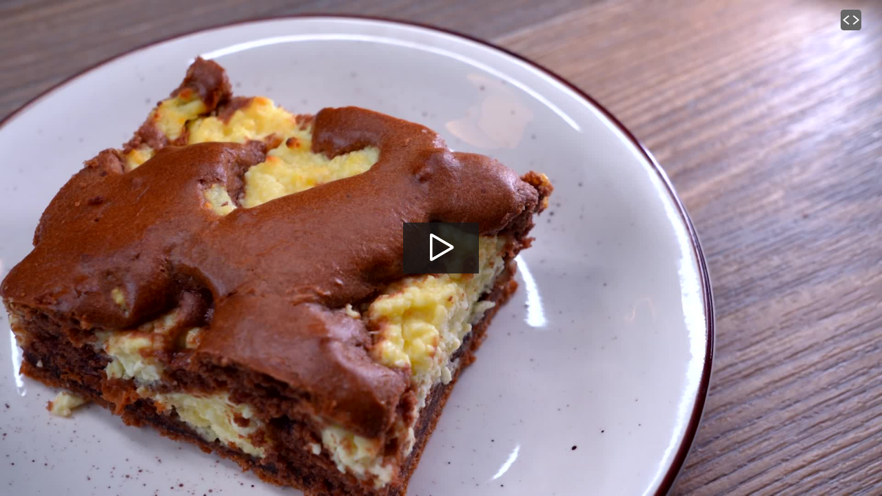

--- FILE ---
content_type: text/html; charset=UTF-8
request_url: https://egy.hu/embed/964
body_size: 2496
content:
<!DOCTYPE html>
<html>

<head>

    <title>Bociszelet</title>
    
    <meta charset="utf-8" >
    <meta name="robots" content="Index,Follow" >
    <meta name="title" content="Bociszelet" >
    <meta name="description" content="Az eredeti bociszelet receptj&eacute;t mutatjuk, amit itt tal&aacute;ltok meg le&iacute;rva!" >
    <meta name="keywords" content="gasztro, desszert, s&uuml;tem&eacute;ny, receptek, csoki" >
    <meta name="viewport" content="width=device-width, initial-scale=1.0">

    <link rel="stylesheet" href="/static/css/videojs/7.6.5/video-js.css" />
    <link rel="stylesheet" href="/static/css/videojs/7.6.5/plugins/videojs-contrib-ads.css" />
    <link rel="stylesheet" href="/static/css/videojs/7.6.5/plugins/videojs.ima.css" />
    <link rel="stylesheet" href="/static/css/videojs/7.6.5/plugins/videojs-contextmenu-ui.css" />
    <link rel="stylesheet" href="/static/css/videojs/7.6.5/plugins/videojs-bug.css" />
    <link rel="stylesheet" href="/static/css/videojs/7.6.5/plugins/videojs.socialShare.css" />
    <link rel="stylesheet" href="/static/css/videojs/7.6.5/plugins/videojs-resolution-switcher.css" />
    <link rel="stylesheet" href="/static/css/videojs/7.6.5/plugins/videojs.suggestedVideoEndcap.css" />
    <link rel="stylesheet" href="/static/css/videojs/7.6.5/plugins/videojs-chapter-thumbnail.css?v=3" />
    <link rel="stylesheet" href="/static/css/videojs/videojs_custom.css?t=1768622700" />

    <script type="text/javascript" src="/static/frontend/js/jquery-3.3.1.min.js"></script>
    
    <!-- If you'd like to support IE8 (for Video.js versions prior to v7) -->
    <script src="/static/js/videojs/7.6.5/videojs-ie8.js"></script>



</head>

<body style="margin: 0px; overflow: hidden; background-color: black; max-height: 100vh;">


    <video id="video_964" class="video-js" data-player_info='{&quot;id&quot;:&quot;964&quot;,&quot;audio&quot;:&quot;0&quot;,&quot;video_url_full_hd&quot;:&quot;\/data\/video\/964\/video_964\/964_wvga_full_hd.m3u8&quot;,&quot;video_url_hd&quot;:&quot;\/data\/video\/964\/video_964\/964_wvga_hd.m3u8&quot;,&quot;video_url_sd&quot;:&quot;\/data\/video\/964\/video_964\/964_wvga_sd.m3u8&quot;,&quot;audio_url&quot;:&quot;&quot;,&quot;splash&quot;:&quot;\/data\/video\/964\/video_964\/images\/7.jpg&quot;,&quot;logo&quot;:&quot;&quot;,&quot;vast_xml_code&quot;:&quot;&lt;vmap:VMAP xmlns:vmap=\&quot;http:\/\/www.iab.net\/videosuite\/vmap\&quot; version=\&quot;1.0\&quot;&gt;\n    &lt;vmap:AdBreak timeOffset=\&quot;start\&quot; breakType=\&quot;linear\&quot; breakId=\&quot;preroll\&quot;&gt;\n        &lt;vmap:AdSource id=\&quot;preroll-ad-1\&quot; allowMultipleAds=\&quot;false\&quot; followRedirects=\&quot;true\&quot;&gt;\n            &lt;vmap:AdTagURI templateType=\&quot;vast3\&quot;&gt;\n                &lt;![CDATA[\n                    https:\/\/ad.adverticum.net\/vast\/5933382\/?location=[LOCATION]&amp;uniqueId=[UNIQUEID]\r\n                ]]&gt;\n            &lt;\/vmap:AdTagURI&gt;\n        &lt;\/vmap:AdSource&gt;\n    &lt;\/vmap:AdBreak&gt;\n    &lt;vmap:AdBreak timeOffset=\&quot;end\&quot; breakType=\&quot;linear\&quot; breakId=\&quot;postroll\&quot;&gt;\n        &lt;vmap:AdSource id=\&quot;postroll-ad-1\&quot; allowMultipleAds=\&quot;false\&quot; followRedirects=\&quot;true\&quot;&gt;\n            &lt;vmap:AdTagURI templateType=\&quot;vast3\&quot;&gt;\n                &lt;![CDATA[\n                    https:\/\/ad.adverticum.net\/vast\/6006074\/?location=[LOCATION]&amp;uniqueId=[UNIQUEID]\r\n                ]]&gt;\n            &lt;\/vmap:AdTagURI&gt;\n        &lt;\/vmap:AdSource&gt;\n    &lt;\/vmap:AdBreak&gt;\n&lt;\/vmap:VMAP&gt;&quot;,&quot;is_fizetos&quot;:&quot;0&quot;,&quot;tracks&quot;:[],&quot;aspect_ratio&quot;:&quot;1920:1080&quot;}' playsinline>
                <p class="vjs-no-js">
            A videó megtekintéséhez engedélyezni kell a JavaScriptet, és esetleg frissíteni a böngészőt <a href="https://videojs.com/html5-video-support/" target="_blank">HTML5 videó támogatásért</a>.
        </p>
    </video>

    <script type="text/javascript">
        var video_related = {};
            video_related = [{"title":"Konyh\u00e1m: Alm\u00e1s r\u00f3zsas\u00fctem\u00e9ny","url":"\/video\/konyham-almas-rozsasutemeny-video-1199","image":"\/data\/almas-rozsasutemeny-borbas-marcsi-receptje_focuspoint_768x432.jpg","alt":"&lt;p&gt;Csod&aacute;latos r&oacute;zsa alak&uacute; finoms&aacute;g alm&aacute;val, fah&eacute;jjal, leveles t&eacute;szt&aacute;b&oacute;l.&nbsp;Gyorsan elk&eacute;sz&iacute;thet\u0151, csinos s&uuml;tem&eacute;ny.&lt;\/p&gt;","target":"_top"},{"title":"Konyh\u00e1m: z\u00f6lds\u00e9ges karfiolleves","url":"\/video\/konyham-zoldseges-karfiolleves-video-1197","image":"\/data\/konyham\/vlcsnap-2024-01-06-18h42m38s129_focuspoint_768x432.jpg","alt":"&lt;p&gt;Borb&aacute;s Marcsi receptje egy szuper t&eacute;li karfiolos z&ouml;lds&eacute;gleveshez.&lt;span style=&quot;text-decoration: underline;&quot;&gt; &lt;a href=&quot;https:\/\/egy.hu\/gasztro\/zoldseges-karfiolleves-114215&quot;&gt;A receptet le&iacute;rva itt tal&aacute;lj&aacute;tok.&lt;\/a&gt;&lt;\/span&gt;&lt;\/p&gt;","target":"_top"},{"title":"Konyh\u00e1m: v\u00f6r\u00f6slencs\u00e9s sal\u00e1ta","url":"\/video\/konyham-voroslencses-salata-video-970","image":"\/data\/video\/970\/video_970\/images\/1_focuspoint_768x432.jpg","alt":"&lt;p style=&quot;padding-left: 30px; text-align: left;&quot;&gt;Borb&aacute;s Marcsi receptje. Le&iacute;rva &lt;span style=&quot;text-decoration: underline;&quot;&gt;&lt;a href=&quot;https:\/\/egy.hu\/gasztro\/voroslencse-salata-112533&quot;&gt;itt tal&aacute;lj&aacute;tok&lt;\/a&gt;&lt;\/span&gt;.&lt;\/p&gt;","target":"_top"},{"title":"Konyh\u00e1m: Extragyors glut\u00e9nmentes m\u00e9zes puszedli","url":"\/video\/konyham-extragyors-glutenmentes-mezes-puszedli-video-1195","image":"\/data\/gyors-glutenmentes-puszedli2_focuspoint_768x432.jpg?key=NGJkMjE0MjQ2Y2M3NTYxN2E3OTRhNjJjNWZjZjBhZThiNjU2OWVkYjgxNzg0MTk2YmE0ZGU2MWJhZWMzZjQwNQ==","alt":"&lt;p&gt;Utolj&aacute;ra hagytad a s&uuml;tem&eacute;nyt &eacute;s nincs r&aacute; id\u0151? Van ilyen, de b&aacute;nk&oacute;dj, van extragyors recept&uuml;nk!&lt;\/p&gt;","target":"_top"}];
            </script>

    <script src="/static/js/videojs/7.6.5/video.js"></script>
    <script src="/static/js/videojs/7.6.5/videojs-lang-hu.js"></script>
    <script defer src="//imasdk.googleapis.com/js/sdkloader/ima3.js"></script>
    <script src="/static/js/videojs/7.6.5/plugins/videojs-contrib-ads.js"></script> 
    <script src="/static/js/videojs/7.6.5/plugins/videojs.ima.js"></script>
    <script src="/static/js/videojs/7.6.5/plugins/videojs-contextmenu-ui.js"></script>
    <script src="/static/js/videojs/7.6.5/plugins/videojs-bug.js"></script>
    <script src="/static/js/videojs/7.6.5/plugins/videojs.socialShare.js"></script>
    <script src="/static/js/videojs/7.6.5/plugins/videojs-flash.js"></script>
    <script src="/static/js/videojs/7.6.5/plugins/videojs-resolution-switcher.js"></script>
    <script src="/static/js/videojs/7.6.5/plugins/videojs.suggestedVideoEndcap.js"></script>
    <script src="/static/js/videojs/7.6.5/plugins/videojs-thumbnails.js?v=2"></script>
    <script src="/static/js/videojs/7.6.5/plugins/videojs-chapter-thumbnails/videojs-chapter-thumbnail.js?v=3"></script>
    <script type="text/javascript">
        window.addEventListener("message", function(event) {
            if(event.isTrusted && event.data && typeof event.data == "string" && $.inArray(event.origin,["https://egyponthu.test.netrix.hu", "https://egy.hu"]) >= 0) {
                if(event.data.indexOf('chapter_') >= 0) {
                    chapter = event.data.split('chapter_')[1];
                    $('.vjs-menu-item.vjs-chapter-thumbnails-menu-item').get(chapter).click();
                    videojs('#video_964_html5_api').play();
                }
            }
        }, false);
    </script>

    <script src="/static/frontend/js/mobile-detect.js"></script>
    
    <script src="/static/frontend/js/videojs_custom.js?t=1768622460"></script>
    
    <script defer type="text/javascript" src="https://ad.adverticum.net/g3.js"></script>
    
</body>

</html>

--- FILE ---
content_type: application/javascript
request_url: https://egy.hu/static/js/videojs/7.6.5/videojs-ie8.js
body_size: 8820
content:
!function(a,b){"undefined"==typeof a.HTMLVideoElement&&(b.createElement("video"),b.createElement("audio"),b.createElement("track")),function(a,b){"use strict";"function"==typeof define&&define.amd?define(b):"object"==typeof exports?module.exports=b():a.returnExports=b()}(this,function(){var b,c=Array,d=c.prototype,e=Object,f=e.prototype,g=Function.prototype,h=String,i=h.prototype,j=Number,k=j.prototype,l=d.slice,m=d.splice,n=d.push,o=d.unshift,p=d.concat,q=g.call,r=g.apply,s=Math.max,t=Math.min,u=f.toString,v="function"==typeof Symbol&&"symbol"==typeof Symbol.toStringTag,w=Function.prototype.toString,x=function(a){try{return w.call(a),!0}catch(b){return!1}},y="[object Function]",z="[object GeneratorFunction]";b=function(a){if("function"!=typeof a)return!1;if(v)return x(a);var b=u.call(a);return b===y||b===z};var A,B=RegExp.prototype.exec,C=function(a){try{return B.call(a),!0}catch(b){return!1}},D="[object RegExp]";A=function(a){return"object"!=typeof a?!1:v?C(a):u.call(a)===D};var E,F=String.prototype.valueOf,G=function(a){try{return F.call(a),!0}catch(b){return!1}},H="[object String]";E=function(a){return"string"==typeof a?!0:"object"!=typeof a?!1:v?G(a):u.call(a)===H};var I=e.defineProperty&&function(){try{var a={};e.defineProperty(a,"x",{enumerable:!1,value:a});for(var b in a)return!1;return a.x===a}catch(c){return!1}}(),J=function(a){var b;return b=I?function(a,b,c,d){!d&&b in a||e.defineProperty(a,b,{configurable:!0,enumerable:!1,writable:!0,value:c})}:function(a,b,c,d){!d&&b in a||(a[b]=c)},function(c,d,e){for(var f in d)a.call(d,f)&&b(c,f,d[f],e)}}(f.hasOwnProperty),K=function(a){var b=typeof a;return null===a||"object"!==b&&"function"!==b},L=j.isNaN||function(a){return a!==a},M={ToInteger:function(a){var b=+a;return L(b)?b=0:0!==b&&b!==1/0&&b!==-(1/0)&&(b=(b>0||-1)*Math.floor(Math.abs(b))),b},ToPrimitive:function(a){var c,d,e;if(K(a))return a;if(d=a.valueOf,b(d)&&(c=d.call(a),K(c)))return c;if(e=a.toString,b(e)&&(c=e.call(a),K(c)))return c;throw new TypeError},ToObject:function(a){if(null==a)throw new TypeError("can't convert "+a+" to object");return e(a)},ToUint32:function(a){return a>>>0}},N=function(){};J(g,{bind:function(a){var c=this;if(!b(c))throw new TypeError("Function.prototype.bind called on incompatible "+c);for(var d,f=l.call(arguments,1),g=function(){if(this instanceof d){var b=c.apply(this,p.call(f,l.call(arguments)));return e(b)===b?b:this}return c.apply(a,p.call(f,l.call(arguments)))},h=s(0,c.length-f.length),i=[],j=0;h>j;j++)n.call(i,"$"+j);return d=Function("binder","return function ("+i.join(",")+"){ return binder.apply(this, arguments); }")(g),c.prototype&&(N.prototype=c.prototype,d.prototype=new N,N.prototype=null),d}});var O=q.bind(f.hasOwnProperty),P=q.bind(f.toString),Q=q.bind(l),R=r.bind(l),S=q.bind(i.slice),T=q.bind(i.split),U=q.bind(i.indexOf),V=q.bind(n),W=q.bind(f.propertyIsEnumerable),X=q.bind(d.sort),Y=c.isArray||function(a){return"[object Array]"===P(a)},Z=1!==[].unshift(0);J(d,{unshift:function(){return o.apply(this,arguments),this.length}},Z),J(c,{isArray:Y});var $=e("a"),_="a"!==$[0]||!(0 in $),aa=function(a){var b=!0,c=!0,d=!1;if(a)try{a.call("foo",function(a,c,d){"object"!=typeof d&&(b=!1)}),a.call([1],function(){"use strict";c="string"==typeof this},"x")}catch(e){d=!0}return!!a&&!d&&b&&c};J(d,{forEach:function(a){var c,d=M.ToObject(this),e=_&&E(this)?T(this,""):d,f=-1,g=M.ToUint32(e.length);if(arguments.length>1&&(c=arguments[1]),!b(a))throw new TypeError("Array.prototype.forEach callback must be a function");for(;++f<g;)f in e&&("undefined"==typeof c?a(e[f],f,d):a.call(c,e[f],f,d))}},!aa(d.forEach)),J(d,{map:function(a){var d,e=M.ToObject(this),f=_&&E(this)?T(this,""):e,g=M.ToUint32(f.length),h=c(g);if(arguments.length>1&&(d=arguments[1]),!b(a))throw new TypeError("Array.prototype.map callback must be a function");for(var i=0;g>i;i++)i in f&&("undefined"==typeof d?h[i]=a(f[i],i,e):h[i]=a.call(d,f[i],i,e));return h}},!aa(d.map)),J(d,{filter:function(a){var c,d,e=M.ToObject(this),f=_&&E(this)?T(this,""):e,g=M.ToUint32(f.length),h=[];if(arguments.length>1&&(d=arguments[1]),!b(a))throw new TypeError("Array.prototype.filter callback must be a function");for(var i=0;g>i;i++)i in f&&(c=f[i],("undefined"==typeof d?a(c,i,e):a.call(d,c,i,e))&&V(h,c));return h}},!aa(d.filter)),J(d,{every:function(a){var c,d=M.ToObject(this),e=_&&E(this)?T(this,""):d,f=M.ToUint32(e.length);if(arguments.length>1&&(c=arguments[1]),!b(a))throw new TypeError("Array.prototype.every callback must be a function");for(var g=0;f>g;g++)if(g in e&&!("undefined"==typeof c?a(e[g],g,d):a.call(c,e[g],g,d)))return!1;return!0}},!aa(d.every)),J(d,{some:function(a){var c,d=M.ToObject(this),e=_&&E(this)?T(this,""):d,f=M.ToUint32(e.length);if(arguments.length>1&&(c=arguments[1]),!b(a))throw new TypeError("Array.prototype.some callback must be a function");for(var g=0;f>g;g++)if(g in e&&("undefined"==typeof c?a(e[g],g,d):a.call(c,e[g],g,d)))return!0;return!1}},!aa(d.some));var ba=!1;d.reduce&&(ba="object"==typeof d.reduce.call("es5",function(a,b,c,d){return d})),J(d,{reduce:function(a){var c=M.ToObject(this),d=_&&E(this)?T(this,""):c,e=M.ToUint32(d.length);if(!b(a))throw new TypeError("Array.prototype.reduce callback must be a function");if(0===e&&1===arguments.length)throw new TypeError("reduce of empty array with no initial value");var f,g=0;if(arguments.length>=2)f=arguments[1];else for(;;){if(g in d){f=d[g++];break}if(++g>=e)throw new TypeError("reduce of empty array with no initial value")}for(;e>g;g++)g in d&&(f=a(f,d[g],g,c));return f}},!ba);var ca=!1;d.reduceRight&&(ca="object"==typeof d.reduceRight.call("es5",function(a,b,c,d){return d})),J(d,{reduceRight:function(a){var c=M.ToObject(this),d=_&&E(this)?T(this,""):c,e=M.ToUint32(d.length);if(!b(a))throw new TypeError("Array.prototype.reduceRight callback must be a function");if(0===e&&1===arguments.length)throw new TypeError("reduceRight of empty array with no initial value");var f,g=e-1;if(arguments.length>=2)f=arguments[1];else for(;;){if(g in d){f=d[g--];break}if(--g<0)throw new TypeError("reduceRight of empty array with no initial value")}if(0>g)return f;do g in d&&(f=a(f,d[g],g,c));while(g--);return f}},!ca);var da=d.indexOf&&-1!==[0,1].indexOf(1,2);J(d,{indexOf:function(a){var b=_&&E(this)?T(this,""):M.ToObject(this),c=M.ToUint32(b.length);if(0===c)return-1;var d=0;for(arguments.length>1&&(d=M.ToInteger(arguments[1])),d=d>=0?d:s(0,c+d);c>d;d++)if(d in b&&b[d]===a)return d;return-1}},da);var ea=d.lastIndexOf&&-1!==[0,1].lastIndexOf(0,-3);J(d,{lastIndexOf:function(a){var b=_&&E(this)?T(this,""):M.ToObject(this),c=M.ToUint32(b.length);if(0===c)return-1;var d=c-1;for(arguments.length>1&&(d=t(d,M.ToInteger(arguments[1]))),d=d>=0?d:c-Math.abs(d);d>=0;d--)if(d in b&&a===b[d])return d;return-1}},ea);var fa=function(){var a=[1,2],b=a.splice();return 2===a.length&&Y(b)&&0===b.length}();J(d,{splice:function(a,b){return 0===arguments.length?[]:m.apply(this,arguments)}},!fa);var ga=function(){var a={};return d.splice.call(a,0,0,1),1===a.length}();J(d,{splice:function(a,b){if(0===arguments.length)return[];var c=arguments;return this.length=s(M.ToInteger(this.length),0),arguments.length>0&&"number"!=typeof b&&(c=Q(arguments),c.length<2?V(c,this.length-a):c[1]=M.ToInteger(b)),m.apply(this,c)}},!ga);var ha=function(){var a=new c(1e5);return a[8]="x",a.splice(1,1),7===a.indexOf("x")}(),ia=function(){var a=256,b=[];return b[a]="a",b.splice(a+1,0,"b"),"a"===b[a]}();J(d,{splice:function(a,b){for(var c,d=M.ToObject(this),e=[],f=M.ToUint32(d.length),g=M.ToInteger(a),i=0>g?s(f+g,0):t(g,f),j=t(s(M.ToInteger(b),0),f-i),k=0;j>k;)c=h(i+k),O(d,c)&&(e[k]=d[c]),k+=1;var l,m=Q(arguments,2),n=m.length;if(j>n){for(k=i;f-j>k;)c=h(k+j),l=h(k+n),O(d,c)?d[l]=d[c]:delete d[l],k+=1;for(k=f;k>f-j+n;)delete d[k-1],k-=1}else if(n>j)for(k=f-j;k>i;)c=h(k+j-1),l=h(k+n-1),O(d,c)?d[l]=d[c]:delete d[l],k-=1;k=i;for(var o=0;o<m.length;++o)d[k]=m[o],k+=1;return d.length=f-j+n,e}},!ha||!ia);var ja,ka=d.join;try{ja="1,2,3"!==Array.prototype.join.call("123",",")}catch(la){ja=!0}ja&&J(d,{join:function(a){var b="undefined"==typeof a?",":a;return ka.call(E(this)?T(this,""):this,b)}},ja);var ma="1,2"!==[1,2].join(void 0);ma&&J(d,{join:function(a){var b="undefined"==typeof a?",":a;return ka.call(this,b)}},ma);var na=function(a){for(var b=M.ToObject(this),c=M.ToUint32(b.length),d=0;d<arguments.length;)b[c+d]=arguments[d],d+=1;return b.length=c+d,c+d},oa=function(){var a={},b=Array.prototype.push.call(a,void 0);return 1!==b||1!==a.length||"undefined"!=typeof a[0]||!O(a,0)}();J(d,{push:function(a){return Y(this)?n.apply(this,arguments):na.apply(this,arguments)}},oa);var pa=function(){var a=[],b=a.push(void 0);return 1!==b||1!==a.length||"undefined"!=typeof a[0]||!O(a,0)}();J(d,{push:na},pa),J(d,{slice:function(a,b){var c=E(this)?T(this,""):this;return R(c,arguments)}},_);var qa=function(){try{return[1,2].sort(null),[1,2].sort({}),!0}catch(a){}return!1}(),ra=function(){try{return[1,2].sort(/a/),!1}catch(a){}return!0}(),sa=function(){try{return[1,2].sort(void 0),!0}catch(a){}return!1}();J(d,{sort:function(a){if("undefined"==typeof a)return X(this);if(!b(a))throw new TypeError("Array.prototype.sort callback must be a function");return X(this,a)}},qa||!sa||!ra);var ta=!{toString:null}.propertyIsEnumerable("toString"),ua=function(){}.propertyIsEnumerable("prototype"),va=!O("x","0"),wa=function(a){var b=a.constructor;return b&&b.prototype===a},xa={$window:!0,$console:!0,$parent:!0,$self:!0,$frame:!0,$frames:!0,$frameElement:!0,$webkitIndexedDB:!0,$webkitStorageInfo:!0,$external:!0},ya=function(){if("undefined"==typeof a)return!1;for(var b in a)try{!xa["$"+b]&&O(a,b)&&null!==a[b]&&"object"==typeof a[b]&&wa(a[b])}catch(c){return!0}return!1}(),za=function(b){if("undefined"==typeof a||!ya)return wa(b);try{return wa(b)}catch(c){return!1}},Aa=["toString","toLocaleString","valueOf","hasOwnProperty","isPrototypeOf","propertyIsEnumerable","constructor"],Ba=Aa.length,Ca=function(a){return"[object Arguments]"===P(a)},Da=function(a){return null!==a&&"object"==typeof a&&"number"==typeof a.length&&a.length>=0&&!Y(a)&&b(a.callee)},Ea=Ca(arguments)?Ca:Da;J(e,{keys:function(a){var c=b(a),d=Ea(a),e=null!==a&&"object"==typeof a,f=e&&E(a);if(!e&&!c&&!d)throw new TypeError("Object.keys called on a non-object");var g=[],i=ua&&c;if(f&&va||d)for(var j=0;j<a.length;++j)V(g,h(j));if(!d)for(var k in a)i&&"prototype"===k||!O(a,k)||V(g,h(k));if(ta)for(var l=za(a),m=0;Ba>m;m++){var n=Aa[m];l&&"constructor"===n||!O(a,n)||V(g,n)}return g}});var Fa=e.keys&&function(){return 2===e.keys(arguments).length}(1,2),Ga=e.keys&&function(){var a=e.keys(arguments);return 1!==arguments.length||1!==a.length||1!==a[0]}(1),Ha=e.keys;J(e,{keys:function(a){return Ha(Ea(a)?Q(a):a)}},!Fa||Ga);var Ia,Ja,Ka=0!==new Date(-0xc782b5b342b24).getUTCMonth(),La=new Date(-0x55d318d56a724),Ma=new Date(14496624e5),Na="Mon, 01 Jan -45875 11:59:59 GMT"!==La.toUTCString(),Oa=La.getTimezoneOffset();-720>Oa?(Ia="Tue Jan 02 -45875"!==La.toDateString(),Ja=!/^Thu Dec 10 2015 \d\d:\d\d:\d\d GMT[-\+]\d\d\d\d(?: |$)/.test(Ma.toString())):(Ia="Mon Jan 01 -45875"!==La.toDateString(),Ja=!/^Wed Dec 09 2015 \d\d:\d\d:\d\d GMT[-\+]\d\d\d\d(?: |$)/.test(Ma.toString()));var Pa=q.bind(Date.prototype.getFullYear),Qa=q.bind(Date.prototype.getMonth),Ra=q.bind(Date.prototype.getDate),Sa=q.bind(Date.prototype.getUTCFullYear),Ta=q.bind(Date.prototype.getUTCMonth),Ua=q.bind(Date.prototype.getUTCDate),Va=q.bind(Date.prototype.getUTCDay),Wa=q.bind(Date.prototype.getUTCHours),Xa=q.bind(Date.prototype.getUTCMinutes),Ya=q.bind(Date.prototype.getUTCSeconds),Za=q.bind(Date.prototype.getUTCMilliseconds),$a=["Sun","Mon","Tue","Wed","Thu","Fri"],_a=["Jan","Feb","Mar","Apr","May","Jun","Jul","Aug","Sep","Oct","Nov","Dec"],ab=function(a,b){return Ra(new Date(b,a,0))};J(Date.prototype,{getFullYear:function(){if(!(this&&this instanceof Date))throw new TypeError("this is not a Date object.");var a=Pa(this);return 0>a&&Qa(this)>11?a+1:a},getMonth:function(){if(!(this&&this instanceof Date))throw new TypeError("this is not a Date object.");var a=Pa(this),b=Qa(this);return 0>a&&b>11?0:b},getDate:function(){if(!(this&&this instanceof Date))throw new TypeError("this is not a Date object.");var a=Pa(this),b=Qa(this),c=Ra(this);if(0>a&&b>11){if(12===b)return c;var d=ab(0,a+1);return d-c+1}return c},getUTCFullYear:function(){if(!(this&&this instanceof Date))throw new TypeError("this is not a Date object.");var a=Sa(this);return 0>a&&Ta(this)>11?a+1:a},getUTCMonth:function(){if(!(this&&this instanceof Date))throw new TypeError("this is not a Date object.");var a=Sa(this),b=Ta(this);return 0>a&&b>11?0:b},getUTCDate:function(){if(!(this&&this instanceof Date))throw new TypeError("this is not a Date object.");var a=Sa(this),b=Ta(this),c=Ua(this);if(0>a&&b>11){if(12===b)return c;var d=ab(0,a+1);return d-c+1}return c}},Ka),J(Date.prototype,{toUTCString:function(){if(!(this&&this instanceof Date))throw new TypeError("this is not a Date object.");var a=Va(this),b=Ua(this),c=Ta(this),d=Sa(this),e=Wa(this),f=Xa(this),g=Ya(this);return $a[a]+", "+(10>b?"0"+b:b)+" "+_a[c]+" "+d+" "+(10>e?"0"+e:e)+":"+(10>f?"0"+f:f)+":"+(10>g?"0"+g:g)+" GMT"}},Ka||Na),J(Date.prototype,{toDateString:function(){if(!(this&&this instanceof Date))throw new TypeError("this is not a Date object.");var a=this.getDay(),b=this.getDate(),c=this.getMonth(),d=this.getFullYear();return $a[a]+" "+_a[c]+" "+(10>b?"0"+b:b)+" "+d}},Ka||Ia),(Ka||Ja)&&(Date.prototype.toString=function(){if(!(this&&this instanceof Date))throw new TypeError("this is not a Date object.");var a=this.getDay(),b=this.getDate(),c=this.getMonth(),d=this.getFullYear(),e=this.getHours(),f=this.getMinutes(),g=this.getSeconds(),h=this.getTimezoneOffset(),i=Math.floor(Math.abs(h)/60),j=Math.floor(Math.abs(h)%60);return $a[a]+" "+_a[c]+" "+(10>b?"0"+b:b)+" "+d+" "+(10>e?"0"+e:e)+":"+(10>f?"0"+f:f)+":"+(10>g?"0"+g:g)+" GMT"+(h>0?"-":"+")+(10>i?"0"+i:i)+(10>j?"0"+j:j)},I&&e.defineProperty(Date.prototype,"toString",{configurable:!0,enumerable:!1,writable:!0}));var bb=-621987552e5,cb="-000001",db=Date.prototype.toISOString&&-1===new Date(bb).toISOString().indexOf(cb),eb=Date.prototype.toISOString&&"1969-12-31T23:59:59.999Z"!==new Date(-1).toISOString();J(Date.prototype,{toISOString:function(){if(!isFinite(this))throw new RangeError("Date.prototype.toISOString called on non-finite value.");var a=Sa(this),b=Ta(this);a+=Math.floor(b/12),b=(b%12+12)%12;var c=[b+1,Ua(this),Wa(this),Xa(this),Ya(this)];a=(0>a?"-":a>9999?"+":"")+S("00000"+Math.abs(a),a>=0&&9999>=a?-4:-6);for(var d=0;d<c.length;++d)c[d]=S("00"+c[d],-2);return a+"-"+Q(c,0,2).join("-")+"T"+Q(c,2).join(":")+"."+S("000"+Za(this),-3)+"Z"}},db||eb);var fb=function(){try{return Date.prototype.toJSON&&null===new Date(NaN).toJSON()&&-1!==new Date(bb).toJSON().indexOf(cb)&&Date.prototype.toJSON.call({toISOString:function(){return!0}})}catch(a){return!1}}();fb||(Date.prototype.toJSON=function(a){var c=e(this),d=M.ToPrimitive(c);if("number"==typeof d&&!isFinite(d))return null;var f=c.toISOString;if(!b(f))throw new TypeError("toISOString property is not callable");return f.call(c)});var gb=1e15===Date.parse("+033658-09-27T01:46:40.000Z"),hb=!isNaN(Date.parse("2012-04-04T24:00:00.500Z"))||!isNaN(Date.parse("2012-11-31T23:59:59.000Z"))||!isNaN(Date.parse("2012-12-31T23:59:60.000Z")),ib=isNaN(Date.parse("2000-01-01T00:00:00.000Z"));if(ib||hb||!gb){var jb=Math.pow(2,31)-1,kb=L(new Date(1970,0,1,0,0,0,jb+1).getTime());Date=function(a){var b=function(c,d,e,f,g,i,j){var k,l=arguments.length;if(this instanceof a){var m=i,n=j;if(kb&&l>=7&&j>jb){var o=Math.floor(j/jb)*jb,p=Math.floor(o/1e3);m+=p,n-=1e3*p}k=1===l&&h(c)===c?new a(b.parse(c)):l>=7?new a(c,d,e,f,g,m,n):l>=6?new a(c,d,e,f,g,m):l>=5?new a(c,d,e,f,g):l>=4?new a(c,d,e,f):l>=3?new a(c,d,e):l>=2?new a(c,d):l>=1?new a(c):new a}else k=a.apply(this,arguments);return K(k)||J(k,{constructor:b},!0),k},c=new RegExp("^(\\d{4}|[+-]\\d{6})(?:-(\\d{2})(?:-(\\d{2})(?:T(\\d{2}):(\\d{2})(?::(\\d{2})(?:(\\.\\d{1,}))?)?(Z|(?:([-+])(\\d{2}):(\\d{2})))?)?)?)?$"),d=[0,31,59,90,120,151,181,212,243,273,304,334,365],e=function(a,b){var c=b>1?1:0;return d[b]+Math.floor((a-1969+c)/4)-Math.floor((a-1901+c)/100)+Math.floor((a-1601+c)/400)+365*(a-1970)},f=function(b){var c=0,d=b;if(kb&&d>jb){var e=Math.floor(d/jb)*jb,f=Math.floor(e/1e3);c+=f,d-=1e3*f}return j(new a(1970,0,1,0,0,c,d))};for(var g in a)O(a,g)&&(b[g]=a[g]);J(b,{now:a.now,UTC:a.UTC},!0),b.prototype=a.prototype,J(b.prototype,{constructor:b},!0);var i=function(b){var d=c.exec(b);if(d){var g,h=j(d[1]),i=j(d[2]||1)-1,k=j(d[3]||1)-1,l=j(d[4]||0),m=j(d[5]||0),n=j(d[6]||0),o=Math.floor(1e3*j(d[7]||0)),p=Boolean(d[4]&&!d[8]),q="-"===d[9]?1:-1,r=j(d[10]||0),s=j(d[11]||0),t=m>0||n>0||o>0;return(t?24:25)>l&&60>m&&60>n&&1e3>o&&i>-1&&12>i&&24>r&&60>s&&k>-1&&k<e(h,i+1)-e(h,i)&&(g=60*(24*(e(h,i)+k)+l+r*q),g=1e3*(60*(g+m+s*q)+n)+o,p&&(g=f(g)),g>=-864e13&&864e13>=g)?g:NaN}return a.parse.apply(this,arguments)};return J(b,{parse:i}),b}(Date)}Date.now||(Date.now=function(){return(new Date).getTime()});var lb=k.toFixed&&("0.000"!==8e-5.toFixed(3)||"1"!==.9.toFixed(0)||"1.25"!==1.255.toFixed(2)||"1000000000000000128"!==0xde0b6b3a7640080.toFixed(0)),mb={base:1e7,size:6,data:[0,0,0,0,0,0],multiply:function(a,b){for(var c=-1,d=b;++c<mb.size;)d+=a*mb.data[c],mb.data[c]=d%mb.base,d=Math.floor(d/mb.base)},divide:function(a){for(var b=mb.size,c=0;--b>=0;)c+=mb.data[b],mb.data[b]=Math.floor(c/a),c=c%a*mb.base},numToString:function(){for(var a=mb.size,b="";--a>=0;)if(""!==b||0===a||0!==mb.data[a]){var c=h(mb.data[a]);""===b?b=c:b+=S("0000000",0,7-c.length)+c}return b},pow:function Gb(a,b,c){return 0===b?c:b%2===1?Gb(a,b-1,c*a):Gb(a*a,b/2,c)},log:function(a){for(var b=0,c=a;c>=4096;)b+=12,c/=4096;for(;c>=2;)b+=1,c/=2;return b}},nb=function(a){var b,c,d,e,f,g,i,k;if(b=j(a),b=L(b)?0:Math.floor(b),0>b||b>20)throw new RangeError("Number.toFixed called with invalid number of decimals");if(c=j(this),L(c))return"NaN";if(-1e21>=c||c>=1e21)return h(c);if(d="",0>c&&(d="-",c=-c),e="0",c>1e-21)if(f=mb.log(c*mb.pow(2,69,1))-69,g=0>f?c*mb.pow(2,-f,1):c/mb.pow(2,f,1),g*=4503599627370496,f=52-f,f>0){for(mb.multiply(0,g),i=b;i>=7;)mb.multiply(1e7,0),i-=7;for(mb.multiply(mb.pow(10,i,1),0),i=f-1;i>=23;)mb.divide(1<<23),i-=23;mb.divide(1<<i),mb.multiply(1,1),mb.divide(2),e=mb.numToString()}else mb.multiply(0,g),mb.multiply(1<<-f,0),e=mb.numToString()+S("0.00000000000000000000",2,2+b);return b>0?(k=e.length,e=b>=k?d+S("0.0000000000000000000",0,b-k+2)+e:d+S(e,0,k-b)+"."+S(e,k-b)):e=d+e,e};J(k,{toFixed:nb},lb);var ob=function(){try{return"1"===1..toPrecision(void 0)}catch(a){return!0}}(),pb=k.toPrecision;J(k,{toPrecision:function(a){return"undefined"==typeof a?pb.call(this):pb.call(this,a)}},ob),2!=="ab".split(/(?:ab)*/).length||4!==".".split(/(.?)(.?)/).length||"t"==="tesst".split(/(s)*/)[1]||4!=="test".split(/(?:)/,-1).length||"".split(/.?/).length||".".split(/()()/).length>1?!function(){var a="undefined"==typeof/()??/.exec("")[1],b=Math.pow(2,32)-1;i.split=function(c,d){var e=String(this);if("undefined"==typeof c&&0===d)return[];if(!A(c))return T(this,c,d);var f,g,h,i,j=[],k=(c.ignoreCase?"i":"")+(c.multiline?"m":"")+(c.unicode?"u":"")+(c.sticky?"y":""),l=0,m=new RegExp(c.source,k+"g");a||(f=new RegExp("^"+m.source+"$(?!\\s)",k));var o="undefined"==typeof d?b:M.ToUint32(d);for(g=m.exec(e);g&&(h=g.index+g[0].length,!(h>l&&(V(j,S(e,l,g.index)),!a&&g.length>1&&g[0].replace(f,function(){for(var a=1;a<arguments.length-2;a++)"undefined"==typeof arguments[a]&&(g[a]=void 0)}),g.length>1&&g.index<e.length&&n.apply(j,Q(g,1)),i=g[0].length,l=h,j.length>=o)));)m.lastIndex===g.index&&m.lastIndex++,g=m.exec(e);return l===e.length?(i||!m.test(""))&&V(j,""):V(j,S(e,l)),j.length>o?S(j,0,o):j}}():"0".split(void 0,0).length&&(i.split=function(a,b){return"undefined"==typeof a&&0===b?[]:T(this,a,b)});var qb=i.replace,rb=function(){var a=[];return"x".replace(/x(.)?/g,function(b,c){V(a,c)}),1===a.length&&"undefined"==typeof a[0]}();rb||(i.replace=function(a,c){var d=b(c),e=A(a)&&/\)[*?]/.test(a.source);if(d&&e){var f=function(b){var d=arguments.length,e=a.lastIndex;a.lastIndex=0;var f=a.exec(b)||[];return a.lastIndex=e,V(f,arguments[d-2],arguments[d-1]),c.apply(this,f)};return qb.call(this,a,f)}return qb.call(this,a,c)});var sb=i.substr,tb="".substr&&"b"!=="0b".substr(-1);J(i,{substr:function(a,b){var c=a;return 0>a&&(c=s(this.length+a,0)),sb.call(this,c,b)}},tb);var ub="	\n\f\r   ᠎             　\u2028\u2029\ufeff",vb="​",wb="["+ub+"]",xb=new RegExp("^"+wb+wb+"*"),yb=new RegExp(wb+wb+"*$"),zb=i.trim&&(ub.trim()||!vb.trim());J(i,{trim:function(){if("undefined"==typeof this||null===this)throw new TypeError("can't convert "+this+" to object");return h(this).replace(xb,"").replace(yb,"")}},zb);var Ab=q.bind(String.prototype.trim),Bb=i.lastIndexOf&&-1!=="abcあい".lastIndexOf("あい",2);J(i,{lastIndexOf:function(a){if("undefined"==typeof this||null===this)throw new TypeError("can't convert "+this+" to object");for(var b=h(this),c=h(a),d=arguments.length>1?j(arguments[1]):NaN,e=L(d)?1/0:M.ToInteger(d),f=t(s(e,0),b.length),g=c.length,i=f+g;i>0;){i=s(0,i-g);var k=U(S(b,i,f+g),c);if(-1!==k)return i+k}return-1}},Bb);var Cb=i.lastIndexOf;if(J(i,{lastIndexOf:function(a){return Cb.apply(this,arguments)}},1!==i.lastIndexOf.length),(8!==parseInt(ub+"08")||22!==parseInt(ub+"0x16"))&&(parseInt=function(a){var b=/^[\-+]?0[xX]/;return function(c,d){var e=Ab(c),f=j(d)||(b.test(e)?16:10);return a(e,f)}}(parseInt)),1/parseFloat("-0")!==-(1/0)&&(parseFloat=function(a){return function(b){var c=Ab(b),d=a(c);return 0===d&&"-"===S(c,0,1)?-0:d}}(parseFloat)),"RangeError: test"!==String(new RangeError("test"))){var Db=function(){if("undefined"==typeof this||null===this)throw new TypeError("can't convert "+this+" to object");var a=this.name;"undefined"==typeof a?a="Error":"string"!=typeof a&&(a=h(a));var b=this.message;return"undefined"==typeof b?b="":"string"!=typeof b&&(b=h(b)),a?b?a+": "+b:a:b};Error.prototype.toString=Db}if(I){var Eb=function(a,b){if(W(a,b)){var c=Object.getOwnPropertyDescriptor(a,b);c.enumerable=!1,Object.defineProperty(a,b,c)}};Eb(Error.prototype,"message"),""!==Error.prototype.message&&(Error.prototype.message=""),Eb(Error.prototype,"name")}if("/a/gim"!==String(/a/gim)){var Fb=function(){var a="/"+this.source+"/";return this.global&&(a+="g"),this.ignoreCase&&(a+="i"),this.multiline&&(a+="m"),a};RegExp.prototype.toString=Fb}}),function(a,b){"use strict";"function"==typeof define&&define.amd?define(b):"object"==typeof exports?module.exports=b():a.returnExports=b()}(this,function(){var a,c,d,e,f=Function.call,g=Object.prototype,h=f.bind(g.hasOwnProperty),i=f.bind(g.propertyIsEnumerable),j=f.bind(g.toString),k=h(g,"__defineGetter__");k&&(a=f.bind(g.__defineGetter__),c=f.bind(g.__defineSetter__),d=f.bind(g.__lookupGetter__),e=f.bind(g.__lookupSetter__)),Object.getPrototypeOf||(Object.getPrototypeOf=function(a){var b=a.__proto__;return b||null===b?b:"[object Function]"===j(a.constructor)?a.constructor.prototype:a instanceof Object?g:null});var l=function(a){try{return a.sentinel=0,0===Object.getOwnPropertyDescriptor(a,"sentinel").value}catch(b){return!1}};if(Object.defineProperty){var m=l({}),n="undefined"==typeof b||l(b.createElement("div"));if(!n||!m)var o=Object.getOwnPropertyDescriptor}if(!Object.getOwnPropertyDescriptor||o){var p="Object.getOwnPropertyDescriptor called on a non-object: ";Object.getOwnPropertyDescriptor=function(a,b){if("object"!=typeof a&&"function"!=typeof a||null===a)throw new TypeError(p+a);if(o)try{return o.call(Object,a,b)}catch(c){}var f;if(!h(a,b))return f;if(f={enumerable:i(a,b),configurable:!0},k){var j=a.__proto__,l=a!==g;l&&(a.__proto__=g);var m=d(a,b),n=e(a,b);if(l&&(a.__proto__=j),m||n)return m&&(f.get=m),n&&(f.set=n),f}return f.value=a[b],f.writable=!0,f}}if(Object.getOwnPropertyNames||(Object.getOwnPropertyNames=function(a){return Object.keys(a)}),!Object.create){var q,r=!({__proto__:null}instanceof Object),s=function(){if(!b.domain)return!1;try{return!!new ActiveXObject("htmlfile")}catch(a){return!1}},t=function(){var a,b;return b=new ActiveXObject("htmlfile"),b.write("<script></script>"),b.close(),a=b.parentWindow.Object.prototype,b=null,a},u=function(){var a,c=b.createElement("iframe"),d=b.body||b.documentElement;return c.style.display="none",d.appendChild(c),c.src="javascript:",a=c.contentWindow.Object.prototype,d.removeChild(c),c=null,a};q=r||"undefined"==typeof b?function(){return{__proto__:null}}:function(){var a=s()?t():u();delete a.constructor,delete a.hasOwnProperty,delete a.propertyIsEnumerable,delete a.isPrototypeOf,delete a.toLocaleString,delete a.toString,delete a.valueOf;var b=function(){};return b.prototype=a,q=function(){return new b},new b},Object.create=function(a,b){var c,d=function(){};if(null===a)c=q();else{if("object"!=typeof a&&"function"!=typeof a)throw new TypeError("Object prototype may only be an Object or null");d.prototype=a,c=new d,c.__proto__=a}return void 0!==b&&Object.defineProperties(c,b),c}}var v=function(a){try{return Object.defineProperty(a,"sentinel",{}),"sentinel"in a}catch(b){return!1}};if(Object.defineProperty){var w=v({}),x="undefined"==typeof b||v(b.createElement("div"));if(!w||!x)var y=Object.defineProperty,z=Object.defineProperties}if(!Object.defineProperty||y){var A="Property description must be an object: ",B="Object.defineProperty called on non-object: ",C="getters & setters can not be defined on this javascript engine";Object.defineProperty=function(b,f,h){if("object"!=typeof b&&"function"!=typeof b||null===b)throw new TypeError(B+b);if("object"!=typeof h&&"function"!=typeof h||null===h)throw new TypeError(A+h);if(y)try{return y.call(Object,b,f,h)}catch(i){}if("value"in h)if(k&&(d(b,f)||e(b,f))){var j=b.__proto__;b.__proto__=g,delete b[f],b[f]=h.value,b.__proto__=j}else b[f]=h.value;else{if(!k&&("get"in h||"set"in h))throw new TypeError(C);"get"in h&&a(b,f,h.get),"set"in h&&c(b,f,h.set)}return b}}(!Object.defineProperties||z)&&(Object.defineProperties=function(a,b){if(z)try{return z.call(Object,a,b)}catch(c){}return Object.keys(b).forEach(function(c){"__proto__"!==c&&Object.defineProperty(a,c,b[c])}),a}),Object.seal||(Object.seal=function(a){if(Object(a)!==a)throw new TypeError("Object.seal can only be called on Objects.");return a}),Object.freeze||(Object.freeze=function(a){if(Object(a)!==a)throw new TypeError("Object.freeze can only be called on Objects.");return a});try{Object.freeze(function(){})}catch(D){Object.freeze=function(a){return function(b){return"function"==typeof b?b:a(b)}}(Object.freeze)}Object.preventExtensions||(Object.preventExtensions=function(a){if(Object(a)!==a)throw new TypeError("Object.preventExtensions can only be called on Objects.");return a}),Object.isSealed||(Object.isSealed=function(a){if(Object(a)!==a)throw new TypeError("Object.isSealed can only be called on Objects.");return!1}),Object.isFrozen||(Object.isFrozen=function(a){if(Object(a)!==a)throw new TypeError("Object.isFrozen can only be called on Objects.");return!1}),Object.isExtensible||(Object.isExtensible=function(a){if(Object(a)!==a)throw new TypeError("Object.isExtensible can only be called on Objects.");for(var b="";h(a,b);)b+="?";a[b]=!0;var c=h(a,b);return delete a[b],c})})}(window,document);
